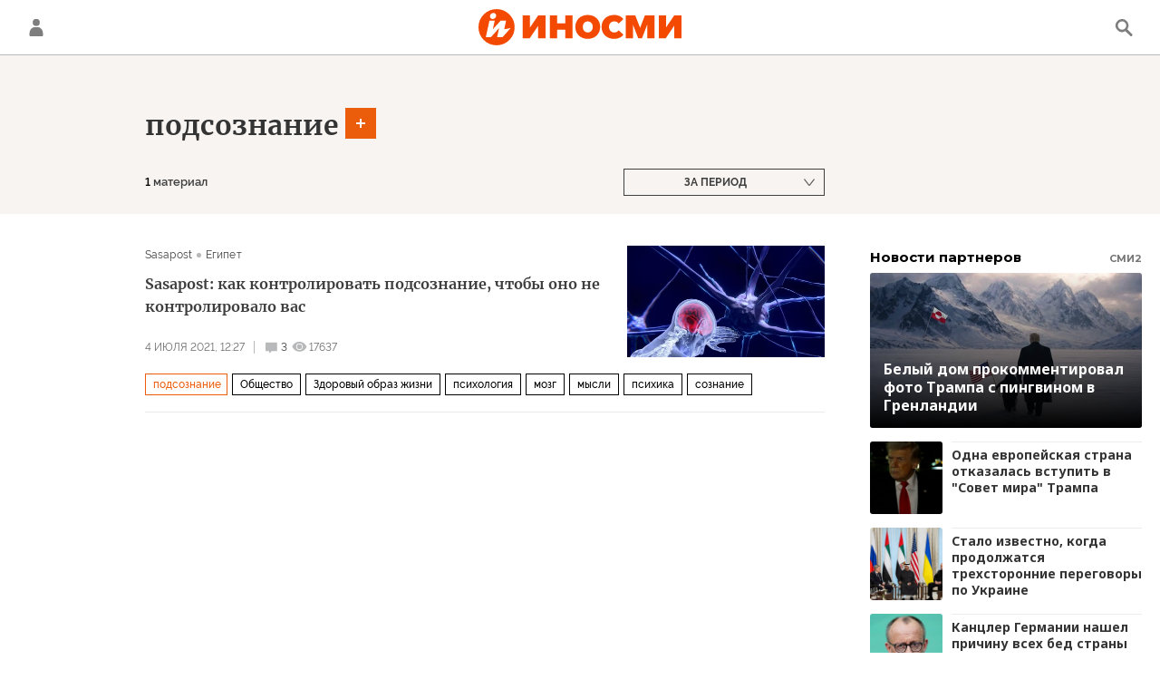

--- FILE ---
content_type: application/javascript
request_url: https://smi2.ru/counter/settings?payload=CNOxAhjV3_LovzM6JDQ1OTQ5MTYxLWY5OTMtNDI1ZC1hNTVmLTgyZDI0MWMwNzRkMQ&cb=_callbacks____0mkvxk5bo
body_size: 1524
content:
_callbacks____0mkvxk5bo("[base64]");